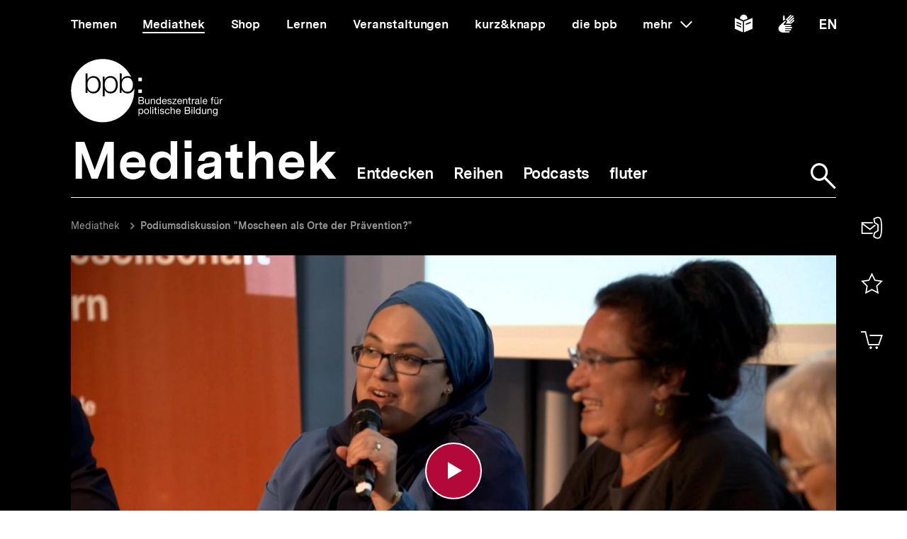

--- FILE ---
content_type: text/javascript
request_url: https://www.bpb.de/themes/custom/bpbtheme/assets/js/2685.db1aa84910eef168b398.js
body_size: 918
content:
"use strict";(self.webpackChunkbpb_2019=self.webpackChunkbpb_2019||[]).push([[2685],{72685:function(t,e,r){r.r(e),r.d(e,{default:function(){return a}});r(69070),r(47941),r(82526),r(57327),r(41539),r(38880),r(54747),r(49337),r(33321);var s=r(20629),n=r(86254);function o(t,e){var r=Object.keys(t);if(Object.getOwnPropertySymbols){var s=Object.getOwnPropertySymbols(t);e&&(s=s.filter((function(e){return Object.getOwnPropertyDescriptor(t,e).enumerable}))),r.push.apply(r,s)}return r}function i(t){for(var e=1;e<arguments.length;e++){var r=null!=arguments[e]?arguments[e]:{};e%2?o(Object(r),!0).forEach((function(e){c(t,e,r[e])})):Object.getOwnPropertyDescriptors?Object.defineProperties(t,Object.getOwnPropertyDescriptors(r)):o(Object(r)).forEach((function(e){Object.defineProperty(t,e,Object.getOwnPropertyDescriptor(r,e))}))}return t}function c(t,e,r){return e in t?Object.defineProperty(t,e,{value:r,enumerable:!0,configurable:!0,writable:!0}):t[e]=r,t}var u={data:function(){return{height:0,offsetTop:0}},computed:i(i({},(0,s.Se)({scrollY:"window/scrollY",windowHeight:"window/innerHeight",breakpointUp:"window/breakpointUp",isIE:"browser/isIE"})),{},{relativeScrollY:function(){return this.windowHeight+this.scrollY-this.offsetTop-2*this.height},progressBuffer:function(){return this.windowHeight},progressDistance:function(){return this.windowHeight},progressCurrent:function(){return Math.min(this.progressDistance,Math.max(0,this.relativeScrollY))},progress:function(){var t=this.progressCurrent/this.progressDistance;return Math.min(1,Math.max(0,t))},marginTop:function(){return"".concat(-1*this.getByProgress({start:0,target:2*this.height,progress:this.progress}),"px")}}),watch:{scrollY:function(){this.offsetTop=this.$el.offsetTop}},mounted:function(){this.observer=new n.do(this.update),this.observerStart(),this.update()},beforeDestroy:function(){this.observerStop()},methods:{getByProgress:function(t){var e=t.start;return e+(t.target-e)*t.progress},observerStart:function(){this.observer.observe(this.$el)},observerStop:function(){this.observer.disconnect()},update:function(){this.height=this.$el.offsetHeight,this.offsetTop=this.$el.offsetTop}}},a=(0,r(51900).Z)(u,(function(){var t=this._self._c;return t("div",{staticClass:"media-parallax",style:{marginTop:this.marginTop}},[t("div",{staticClass:"section__space"})])}),[],!1,null,null,null).exports}}]);
//# sourceMappingURL=2685.db1aa84910eef168b398.js.map

--- FILE ---
content_type: text/javascript
request_url: https://www.bpb.de/themes/custom/bpbtheme/assets/js/5152.d2bc131c5434b589ea2b.js
body_size: 441
content:
"use strict";(self.webpackChunkbpb_2019=self.webpackChunkbpb_2019||[]).push([[5152],{85152:function(t,s,e){e.r(s),e.d(s,{default:function(){return i}});e(26699),e(47941);var r=["shopCart","bookmarks"],n={props:{targetStore:{type:String,validator:function(t){return r.includes(t)}}},computed:{items:function(){return this.$store.getters["".concat(this.targetStore,"/items")]||{}},amount:function(){if(!this.items)return!1;if("shopCart"===this.targetStore){var t=0;for(var s in this.items)this.items.hasOwnProperty(s)&&(t+=this.items[s]);return t}return Object.keys(this.items).length}}},i=(0,e(51900).Z)(n,(function(){var t=this,s=t._self._c;return s("strong",{staticClass:"amount-indicator",class:{"a-visually-hidden":!t.amount},attrs:{"aria-live":"polite"}},[t._v("\n  "+t._s(t.amount)+"\n  "),s("span",{staticClass:"a-visually-hidden"},[t._t("default")],2)])}),[],!1,null,null,null).exports}}]);
//# sourceMappingURL=5152.d2bc131c5434b589ea2b.js.map

--- FILE ---
content_type: text/javascript
request_url: https://www.bpb.de/themes/custom/bpbtheme/assets/js/1349.7036d8ce29296c4d7e1a.js
body_size: 122
content:
"use strict";(self.webpackChunkbpb_2019=self.webpackChunkbpb_2019||[]).push([[1349],{71349:function(n,u,t){t.r(u),t.d(u,{default:function(){return e}});var e=(0,t(51900).Z)({},(function(n,u){return n("div",{staticClass:"section__space"})}),[],!0,null,null,null).exports}}]);
//# sourceMappingURL=1349.7036d8ce29296c4d7e1a.js.map

--- FILE ---
content_type: text/javascript
request_url: https://www.bpb.de/themes/custom/bpbtheme/assets/js/4653.74b8a489f13737684cb4.js
body_size: 3938
content:
(self.webpackChunkbpb_2019=self.webpackChunkbpb_2019||[]).push([[4653],{92648:function(e,t,i){"use strict";i.d(t,{$:function(){return _},v:function(){return U}});i(68309),i(92222),i(69600),i(26833),i(82526),i(41817),i(41539),i(32165),i(66992),i(78783),i(33948),i(91038),i(47042),i(74916),i(69070),i(47941),i(57327),i(38880),i(54747),i(49337),i(33321);var n=i(42710),r=i(30236),a=i.n(r),l=i(54061),s=i.n(l),o=i(44908),u=i.n(o),c=i(1469),d=i.n(c),f=(i(63137),i(82492)),p=i.n(f),h=i(66604),b=i.n(h),y=i(35161),m=i.n(y);function g(e,t){var i=Object.keys(e);if(Object.getOwnPropertySymbols){var n=Object.getOwnPropertySymbols(e);t&&(n=n.filter((function(t){return Object.getOwnPropertyDescriptor(e,t).enumerable}))),i.push.apply(i,n)}return i}function v(e){for(var t=1;t<arguments.length;t++){var i=null!=arguments[t]?arguments[t]:{};t%2?g(Object(i),!0).forEach((function(t){F(e,t,i[t])})):Object.getOwnPropertyDescriptors?Object.defineProperties(e,Object.getOwnPropertyDescriptors(i)):g(Object(i)).forEach((function(t){Object.defineProperty(e,t,Object.getOwnPropertyDescriptor(i,t))}))}return e}function F(e,t,i){return t in e?Object.defineProperty(e,t,{value:i,enumerable:!0,configurable:!0,writable:!0}):e[t]=i,e}function O(e){return function(e){if(Array.isArray(e))return j(e)}(e)||function(e){if("undefined"!==typeof Symbol&&null!=e[Symbol.iterator]||null!=e["@@iterator"])return Array.from(e)}(e)||function(e,t){if(!e)return;if("string"===typeof e)return j(e,t);var i=Object.prototype.toString.call(e).slice(8,-1);"Object"===i&&e.constructor&&(i=e.constructor.name);if("Map"===i||"Set"===i)return Array.from(e);if("Arguments"===i||/^(?:Ui|I)nt(?:8|16|32)(?:Clamped)?Array$/.test(i))return j(e,t)}(e)||function(){throw new TypeError("Invalid attempt to spread non-iterable instance.\nIn order to be iterable, non-array objects must have a [Symbol.iterator]() method.")}()}function j(e,t){(null==t||t>e.length)&&(t=e.length);for(var i=0,n=new Array(t);i<t;i++)n[i]=e[i];return n}var _={inject:{formContext:{default:function(){return function(){}}}},data:function(){return{uuid:this.$uuid.v1()}},computed:{id:function(){var e=this.formContext.uuid?"".concat(this.formContext.uuid,"-"):"",t=this.name||this.uuid;return"input-".concat(e).concat(t)}}};function S(e,t){if(d()(e))return e.concat(t)}var U=function(e){var t=e.baseClass;return{inject:{getFieldUpdatesByName:{default:function(){return function(){return[]}}}},computed:{_fieldUpdateList:function(){return this.getFieldUpdatesByName(this.name)},$fieldUpdateBinding:function(){return p()(this._fieldUpdateAttributeList,{class:[].concat(O(this._fieldUpdateModifierClassList),O(this._fieldUpdateClassList))})},_fieldUpdateAttributeList:function(){var e=this._fieldUpdateList[n.UPDATE_TYPES.attribute]||{},t=m()(e,(function(e){return e.value})),i=s()(t,(function(e,t){return e=a()(e,t,S)}),{});return b()(i,(function(e){return e.join(" ")}))},_fieldUpdateModifierClassList:function(){var e=this._fieldUpdateList[n.UPDATE_TYPES.modifierClass]||[],i=u()(m()(e,(function(e){return"".concat(t).concat(e.value)})));return Object.values(i)},_fieldUpdateClassList:function(){var e=this._fieldUpdateList[n.UPDATE_TYPES.class]||[],t=u()(m()(e,(function(e){return e.value})));return Object.values(t)}},methods:{$makeFieldUpdateBinding:function(e){var t=e.classListObject,i=void 0===t?{}:t;return v(v({},this.$fieldUpdateBinding),{},{class:[].concat(O(this.$fieldUpdateBinding.class),[i])})}}}}},46406:function(e,t,i){"use strict";i.r(t),i.d(t,{default:function(){return r}});i(68309),i(41539),i(39714);var n={mixins:[i(92648).$],model:{prop:"value",event:"change"},props:{name:{type:String,required:!0},value:{type:Boolean,default:!1},localAreaName:{type:String,required:!0},teleport:{type:Boolean,default:!0}},data:function(){return{internalValue:this.value+""}},computed:{checked:function(){return"true"===this.internalValue},isTeleportingToMobileTarget:function(){return this.teleport&&this.$store.getters["window/breakpointDown"]("sm")}},methods:{change:function(e){var t=e+"";this.internalValue=t,this.$emit("change",t)},toggle:function(){this.change(!this.checked)}}},r=(0,i(51900).Z)(n,(function(){var e=this,t=e._self._c;return t("bpb-form-communicator",{attrs:{name:e.name},model:{value:e.internalValue,callback:function(t){e.internalValue=t},expression:"internalValue"}},[t("portal",{staticClass:"search-input__input search-input-toggle",attrs:{to:"search-mobile-toggle-target",disabled:!e.isTeleportingToMobileTarget}},[t("label",{staticClass:"a-visually-hidden",attrs:{id:"global-toggle-label"}},[t("a-label",{attrs:{path:"search.toggle"}})],1),e._v(" "),t("button",{staticClass:"search-input-toggle__input",attrs:{type:"button",role:"switch","aria-checked":e.checked.toString(),"aria-labelledby":"global-toggle-label","aria-live":"polite"},on:{click:e.toggle}},[t("span",{staticClass:"search-input-toggle__label",class:{"search-input-toggle__label--is-active":!e.checked}},[e._v("\n        "+e._s(e.localAreaName)+"\n        "),t("span",{staticClass:"a-visually-hidden"},[t("a-label",{attrs:{path:"search.name"}}),e._v(" "),t("a-label",{attrs:{path:e.checked?"search.inactive":"search.active"}})],1)]),e._v(" "),t("span",{staticClass:"search-input-toggle__toggle",class:{"search-input-toggle__toggle--is-checked":e.checked}}),e._v(" "),t("span",{staticClass:"search-input-toggle__label",class:{"search-input-toggle__label--is-active":e.checked}},[t("span",{attrs:{"aria-hidden":"true"}},[e._v("Alles")]),e._v(" "),t("span",{staticClass:"a-visually-hidden"},[t("a-label",{attrs:{path:"search.global.name"}}),e._v(" "),t("a-label",{attrs:{path:e.checked?"search.active":"search.inactive"}})],1)])])])],1)}),[],!1,null,null,null).exports},42710:function(e,t,i){"use strict";i.r(t),i.d(t,{FieldUpdate:function(){return y},UPDATE_TYPES:function(){return b},default:function(){return v}});i(68309),i(26699),i(32023),i(26833),i(66992),i(38559),i(57327),i(41539),i(2707),i(69720),i(69070),i(21249),i(47941),i(92222),i(54747),i(91038),i(78783),i(47042),i(82526),i(41817),i(32165),i(33948),i(74916),i(38880),i(49337),i(33321);var n=i(78718),r=i.n(n),a=i(7739),l=i.n(a),s=i(80129),o=i.n(s);function u(e,t){var i=Object.keys(e);if(Object.getOwnPropertySymbols){var n=Object.getOwnPropertySymbols(e);t&&(n=n.filter((function(t){return Object.getOwnPropertyDescriptor(e,t).enumerable}))),i.push.apply(i,n)}return i}function c(e){for(var t=1;t<arguments.length;t++){var i=null!=arguments[t]?arguments[t]:{};t%2?u(Object(i),!0).forEach((function(t){d(e,t,i[t])})):Object.getOwnPropertyDescriptors?Object.defineProperties(e,Object.getOwnPropertyDescriptors(i)):u(Object(i)).forEach((function(t){Object.defineProperty(e,t,Object.getOwnPropertyDescriptor(i,t))}))}return e}function d(e,t,i){return t in e?Object.defineProperty(e,t,{value:i,enumerable:!0,configurable:!0,writable:!0}):e[t]=i,e}function f(e,t){return function(e){if(Array.isArray(e))return e}(e)||function(e,t){var i=null==e?null:"undefined"!==typeof Symbol&&e[Symbol.iterator]||e["@@iterator"];if(null==i)return;var n,r,a=[],l=!0,s=!1;try{for(i=i.call(e);!(l=(n=i.next()).done)&&(a.push(n.value),!t||a.length!==t);l=!0);}catch(o){s=!0,r=o}finally{try{l||null==i.return||i.return()}finally{if(s)throw r}}return a}(e,t)||function(e,t){if(!e)return;if("string"===typeof e)return p(e,t);var i=Object.prototype.toString.call(e).slice(8,-1);"Object"===i&&e.constructor&&(i=e.constructor.name);if("Map"===i||"Set"===i)return Array.from(e);if("Arguments"===i||/^(?:Ui|I)nt(?:8|16|32)(?:Clamped)?Array$/.test(i))return p(e,t)}(e,t)||function(){throw new TypeError("Invalid attempt to destructure non-iterable instance.\nIn order to be iterable, non-array objects must have a [Symbol.iterator]() method.")}()}function p(e,t){(null==t||t>e.length)&&(t=e.length);for(var i=0,n=new Array(t);i<t;i++)n[i]=e[i];return n}function h(e,t){for(var i=0;i<t.length;i++){var n=t[i];n.enumerable=n.enumerable||!1,n.configurable=!0,"value"in n&&(n.writable=!0),Object.defineProperty(e,n.key,n)}}var b={attribute:"attribute",class:"class",modifierClass:"modifierClass",initialValue:"initialValue"},y=function(){function e(t){var i=t.name,n=t.type,r=t.value;!function(e,t){if(!(e instanceof t))throw new TypeError("Cannot call a class as a function")}(this,e),Object.values(b).includes(n)||console.error("Invalid Type ",this.type,b),this.name=i,this.type=n,this.value=r}var t,i,n;return t=e,(i=[{key:"toObject",value:function(){return this}}])&&h(t.prototype,i),n&&h(t,n),Object.defineProperty(t,"prototype",{writable:!1}),e}();var m={provide:function(){var e=this,t={};return Object.defineProperty(t,"uuid",{enumerable:!0,get:function(){return e.uuid}}),Object.defineProperty(t,"fields",{enumerable:!0,get:function(){return e.internalFields}}),Object.defineProperty(t,"dirtyFields",{enumerable:!0,get:function(){return e.dirtyFields}}),Object.defineProperty(t,"isDirty",{enumerable:!0,get:function(){return e.isDirty}}),Object.defineProperty(t,"errorFields",{enumerable:!0,get:function(){return e.errorFields}}),Object.defineProperty(t,"fieldUpdateHistory",{enumerable:!0,get:function(){return e.fieldUpdateHistory}}),{formContext:t,getFieldValue:this.getFieldValue,storeFieldValue:this.storeFieldValue,deleteField:this.deleteField,resetForm:this.resetForm,getFields:this.getFields,getInitialFields:this.getInitialFields,submit:this.submit,setPreStoredFields:this.setPreStoredFields,addFieldUpdate:this.addFieldUpdate,deleteFieldUpdate:this.deleteFieldUpdate,setFieldUpdate:this.setFieldUpdate,getFieldUpdatesByName:this.getFieldUpdatesByName,submitForm:this.submit}},model:{prop:"fields",event:"change"},props:{action:{type:String,default:""},method:{type:String,default:"POST"},enctype:{type:String,default:""},target:{type:String,default:""},fields:{type:Object,default:function(){return{}}},beforeSubmitHook:{type:Function,default:function(){return function(){return!0}}}},data:function(){return{fieldUpdateHistory:{},preStoredFields:{},initialFields:{},internalFields:{},errorFields:[],uuid:this.$uuid.v1()}},computed:{dirtyFields:function(){var e=this,t=Object.entries(this.internalFields).filter((function(t){var i=f(t,2),n=i[0],r=i[1];return e.initialFields[n]!==r})).map((function(e){return f(e,1)[0]}));return t},isDirty:function(){return this.dirtyFields.length>0},fieldUpdatesByName:function(){return l()(Object.values(this.fieldUpdateHistory),"name")}},watch:{fields:{deep:!0,handler:function(e){this.internalFields=e}},internalFields:{deep:!0,handler:function(e){this.$emit("change",e)}}},mounted:function(){!this.fields||Object.keys(this.preStoredFields).length>0||this.setPreStoredFields(this.fields)},methods:{submit:function(e){if(this.beforeSubmitHook(this.internalFields))if("GET"!==this.method){var t,i=document.createElement("form");i.style.display="none",i.action=this.action,i.method=this.method,i.target=this.target,i.enctype=this.enctype;var n=document.createElement("input");n.type="hidden",n.name="data",n.value=JSON.stringify(this.internalFields),this.$el.querySelectorAll('[type="file"]').forEach((function(e){var t=e.cloneNode(!0),n=new DataTransfer;Array.from(e.files).forEach((function(e){n.items.add(new File([e.slice(0,e.size,e.type)],e.name))})),t.files=n.files,i.appendChild(t)})),i.appendChild(n);var r=document.body.appendChild(i);i.submit(),r.remove()}else{var a=(t=this.internalFields,Object.fromEntries(Object.entries(t).sort((function(e){return f(e,1)[0]})).filter((function(e){var t=f(e,2),i=(t[0],t[1]);return null!=i&&""!=i})))),l=o().stringify(a,{arrayFormat:"indices",encode:!1});window.location.href="".concat(this.action,"?").concat(l)}},addFieldUpdate:function(e){var t=e.name,i=e.type,n=e.value;if(!Object.values(b).includes(i))return!1;var r=new y(t,i,n),a=this.$uuid.v1();return this.$set(this.fieldUpdateHistory,a,r),a},setFieldUpdate:function(e,t){return this.$set(this.fieldUpdateHistory,e,t.toObject()),e},deleteFieldUpdate:function(e){this.$delete(this.fieldUpdateHistory,e)},getFieldUpdatesByName:function(e){return l()(this.fieldUpdatesByName[e],"type")},setPreStoredFields:function(e){var t=r()(e,Object.keys(this.internalFields));this.internalFields=c(c({},this.internalFields),t),this.preStoredFields=JSON.parse(JSON.stringify(e))},getFields:function(){return this.internalFields||{}},getInitialFields:function(){return this.initialFields||{}},getFieldValue:function(e){return this.internalFields[e]||""},storeFieldValue:function(e,t){var i=void 0===this.internalFields[e];i&&this.$set(this.initialFields,e,t);var n=this.preStoredFields[e];i&&n?this.$set(this.internalFields,e,n):this.$set(this.internalFields,e,t)},deleteField:function(e){this.$delete(this.internalFields,e),this.$delete(this.initialFields,e)},resetForm:function(e){var t=this,i=e.keepFields;if(JSON.stringify(this.internalFields)!==JSON.stringify(this.initialFields)){var n=Object.fromEntries(i.map((function(e){return[e,t.internalFields[e]]})));this.internalFields=JSON.parse(JSON.stringify(c(c({},this.initialFields),n)))}}}},g=(0,i(51900).Z)(m,(function(){var e=this;return(0,e._self._c)("form",{attrs:{action:e.action,enctype:e.enctype,method:e.method},on:{submit:function(t){return t.preventDefault(),e.submit.apply(null,arguments)}}},[e._t("default")],2)}),[],!1,null,null,null),v=g.exports},24654:function(){}}]);
//# sourceMappingURL=4653.74b8a489f13737684cb4.js.map

--- FILE ---
content_type: text/javascript
request_url: https://www.bpb.de/themes/custom/bpbtheme/assets/js/7399.3535da5c747359b49b07.js
body_size: 3533
content:
(self.webpackChunkbpb_2019=self.webpackChunkbpb_2019||[]).push([[7399],{14230:function(e,t,a){var i=a(1702),r=a(84488),s=a(41340),l=/"/g,o=i("".replace);e.exports=function(e,t,a,i){var n=s(r(e)),c="<"+t;return""!==a&&(c+=" "+a+'="'+o(s(i),l,"&quot;")+'"'),c+">"+n+"</"+t+">"}},43429:function(e,t,a){var i=a(47293);e.exports=function(e){return i((function(){var t=""[e]('"');return t!==t.toLowerCase()||t.split('"').length>3}))}},29254:function(e,t,a){"use strict";var i=a(82109),r=a(14230);i({target:"String",proto:!0,forced:a(43429)("link")},{link:function(e){return r(this,"a","href",e)}})},27399:function(e,t,a){"use strict";a.r(t),a.d(t,{default:function(){return d}});a(82772),a(92222),a(68309),a(29254),a(9653),a(19601),a(41539),a(54747),a(23157),a(57327),a(69070),a(47941),a(82526),a(38880),a(49337),a(33321);var i=a(59518),r=a(20629),s=a(45136),l=a(29180);function o(e,t){var a=Object.keys(e);if(Object.getOwnPropertySymbols){var i=Object.getOwnPropertySymbols(e);t&&(i=i.filter((function(t){return Object.getOwnPropertyDescriptor(e,t).enumerable}))),a.push.apply(a,i)}return a}function n(e){for(var t=1;t<arguments.length;t++){var a=null!=arguments[t]?arguments[t]:{};t%2?o(Object(a),!0).forEach((function(t){c(e,t,a[t])})):Object.getOwnPropertyDescriptors?Object.defineProperties(e,Object.getOwnPropertyDescriptors(a)):o(Object(a)).forEach((function(t){Object.defineProperty(e,t,Object.getOwnPropertyDescriptor(a,t))}))}return e}function c(e,t,a){return t in e?Object.defineProperty(e,t,{value:a,enumerable:!0,configurable:!0,writable:!0}):e[t]=a,e}var u={inject:{context:{default:function(){return{}}}},props:{sources:{type:Array,required:!0},captions:{type:Array},chapters:{type:String},poster:{type:String},audioDescription:{type:Object},videojsConfig:{type:Object},isEmbedded:{type:Boolean,default:!1},startAtSec:{type:Number,default:0},stopAtSec:{type:[Number,Boolean],default:!1},attributes:{type:Object},share:{type:Object},showChapterProgressMarker:{type:Boolean,default:!0},forceMobileInterface:{type:Boolean,default:!1},fullscreenOnBreakpoint:{type:String,default:"sm"}},data:function(){return{uuid:this.context.uuid||this.$uuid.v1(),showPlaylist:!1,playlistToggleEl:void 0,showEndcard:!1,player:void 0,startLongClick:0,endLongClick:0,mediumSources:this.sources}},computed:n(n({defaultConfig:function(){return{playbackRates:[.5,1,1.5],customPlaylist:!(!this.$slots.playlist||this.isEmbedded)&&{},customEndcard:!!this.$slots.endcard&&{},customShare:!!this.share&&{},seekButtons:{forward:10,back:10},startAtSec:this.startAtSec,stopAtSec:this.stopAtSec,progressMarker:this.showChapterProgressMarker,mobileFullscreenDefault:this.fullscreenOnBreakpoint}},config:function(){return Object.assign({},this.defaultConfig,this.videojsConfig)},hasVideoSrc:function(){var e=!1;return this.mediumSources.forEach((function(t){t.type.startsWith("video")&&(e=!0)})),e},hasAudioSrc:function(){var e=!1;return this.mediumSources.forEach((function(t){t.type.startsWith("audio")&&(e=!0)})),e}},(0,r.Se)({lang:"labels/activeLanguage",getLabel:"labels/get",breakpointUp:"window/breakpointUp"})),{},{chaptersLabel:function(){return"en"===this.lang?"Chapters":"Kaptitel"},shareLabels:function(){return{share:this.getLabel({path:"player.share.name"}).label,twitter:{name:this.getLabel({path:"player.share.twitter.name"}).label,via:this.getLabel({path:"player.share.twitter.via"}).label},facebook:{name:this.getLabel({path:"player.share.facebook.name"}).label,via:this.getLabel({path:"player.share.facebook.via"}).label},mail:{name:this.getLabel({path:"player.share.mail.name"}).label,via:this.getLabel({path:"player.share.mail.via"}).label},link:{name:this.getLabel({path:"player.share.link.name"}).label,via:this.getLabel({path:"player.share.link.via"}).label,copy:this.getLabel({path:"player.share.link.copy"}).label}}}}),mounted:function(){i.h9.$on("player-update",this.updatePlayer),this.$refs.video&&this.preventRightClickContextMenu(this.$refs.video),this.$refs.audio&&this.preventRightClickContextMenu(this.$refs.audio),this.$refs.clickShield&&(this.preventRightClickContextMenu(this.$refs.clickShield),this.preventLongClickContextMenu(this.$refs.clickShield,this.eventStopper,this.delegateClickToHTML5MediaTag),this.$refs.clickShield.addEventListener("mousemove",this.activateControlsOnMousemove)),this.initPlayer(),this.$slots.playlist&&this.$refs.playlist.addEventListener("focusout",this.focusoutHander)},beforeDestroy:function(){i.h9.$off("player-update"),this.destroyPlayer()},methods:{vueHook:function(){return{this:this}},initPlayer:function(){(0,s.playerInit)(this.lang,this.$refs.video||this.$refs.audio,this.config,this.vueHook)},destroyPlayer:function(e){e&&e.preventDefault(),(0,l.playerDestroy)()},togglePlaylist:function(){this.showPlaylist=!this.showPlaylist},focusoutHander:function(e){this.$refs.playlist.contains(e.relatedTarget)||this.playlistToggleEl.focus()},preventRightClickContextMenu:function(e){e.addEventListener("contextmenu",this.eventStopper.bind(this))},preventLongClickContextMenu:function(e,t,a){var i=this;e.addEventListener("touchstart",(function(e){i.endLongClick=0,i.startLongClick=e.timeStamp})),e.addEventListener("touchend",(function(e){i.endLongClick=e.timeStamp,i.endLongClick-i.startLongClick>500&&t(e)})),e.addEventListener("click",(function(){i.endLongClick-i.startLongClick>500||a()}))},delegateClickToHTML5MediaTag:function(){this.$refs.video&&this.$refs.video.click(),this.$refs.audio&&this.$refs.audio.click()},eventStopper:function(e){e.preventDefault(),e.stopPropagation(),e.stopImmediatePropagation()},stopEscPropagation:function(e){e.stopPropagation()},activateControlsOnMousemove:function(){this.player.userActive(!0)},emitPlayerInit:function(){i.h9.$emit("player-init",{uuid:this.uuid,type:this.hasAudioSrc?"audio":"video",sources:this.mediumSources,captions:this.captions,poster:this.poster,chapters:this.chapters,audioDescription:this.audioDescription,player:this.player})},updatePlayer:function(e){var t=this;if(this.uuid===e.uuid){var a,i,r,s=e.data.sources,l=this.player.currentSources(),o=e.data.captions||e.data.textTracks,n=this.player.textTracks().tracks_,c=this.player.paused(),u=this.player.playbackRate();this.player.poster(e.data.poster);for(var p=null===(a=n.filter((function(e){return"showing"===e.mode}))[0])||void 0===a?void 0:a.language;n.length;)this.player.removeRemoteTextTrack(n[0]);o.forEach((function(e){t.player.addRemoteTextTrack({src:e.src,srclang:e.lang,label:e.label,default:e.lang===p},!0)}));var d=null===(i=l.filter((function(e){var a;return e.src===(null===(a=t.player)||void 0===a?void 0:a.src())}))[0])||void 0===i?void 0:i.label;s.forEach((function(e){e.selected=!1,e.label===d&&(e.selected=!0)})),null===(r=this.player)||void 0===r||r.src(s),this.player.playbackRate(u),c||this.player.play()}}}},p=(0,a(51900).Z)(u,(function(){var e=this,t=e._self._c;return t("div",{ref:"player",staticClass:"player",class:{"player--with-audio-description":e.audioDescription,"player--show-playlist":e.showPlaylist,"player--show-endcard":e.showEndcard,"player--is-embedded":e.isEmbedded,"player--forced-mobile-interface":e.forceMobileInterface},attrs:{id:"player-".concat(e.uuid)},on:{keydown:function(t){return!t.type.indexOf("key")&&e._k(t.keyCode,"esc",27,t.key,["Esc","Escape"])?null:e.stopEscPropagation.apply(null,arguments)}}},[e.hasVideoSrc?t("video",e._b({ref:"video",staticClass:"player__video video-js",attrs:{controls:"",preload:"none",poster:e.poster,"webkit-playsinline":!e.defaultConfig.mobileFullscreenDefault,playsinline:!e.defaultConfig.mobileFullscreenDefault}},"video",e.attributes,!1),[e._l(e.mediumSources,(function(a,i){return t("source",{key:"player-".concat(e.uuid,"-video-").concat(i),attrs:{src:a.src,type:a.type,label:a.label}})})),e._v(" "),e._l(e.captions,(function(a,i){return t("track",{key:"player-video-caption-".concat(e.uuid,"-").concat(i),attrs:{kind:"subtitles",src:a.src,srclang:a.lang,label:a.label,default:!!a.default}})})),e._v(" "),e.chapters?t("track",{attrs:{kind:"chapters",src:e.chapters,srclang:e.lang,label:e.chaptersLabel}}):e._e()],2):e.hasAudioSrc?t("audio",e._b({ref:"audio",staticClass:"player__audio video-js",attrs:{preload:!1,poster:e.poster}},"audio",e.attributes,!1),[t("source",{attrs:{src:e.mediumSources[0].src,type:e.mediumSources[0].type}}),e._v(" "),e._l(e.captions,(function(a,i){return t("track",{key:"player-audio-caption-".concat(e.uuid,"-").concat(i),attrs:{kind:"subtitles",src:a.src,srclang:a.lang,label:a.label,default:!!a.default}})})),e._v(" "),e.chapters?t("track",{attrs:{kind:"chapters",src:e.chapters,srclang:e.lang,label:e.chaptersLabel}}):e._e()],2):e._e(),e._v(" "),e.audioDescription?t("audio",e._b({staticClass:"player__audio",attrs:{preload:"auto"}},"audio",e.attributes,!1),[t("source",{attrs:{src:e.audioDescription.src,type:e.audioDescription.type}})]):e._e(),e._v(" "),t("div",{ref:"clickShield",staticClass:"player__long-click-shield"}),e._v(" "),e.$slots.playlist?t("div",{ref:"playlist",staticClass:"player__playlist",class:{"player__playlist--is-visible":e.showPlaylist},attrs:{tabindex:"-1"}},[e.showPlaylist?e._t("playlist"):e._e()],2):e._e(),e._v(" "),e.$slots.endcard?t("div",{ref:"endcard",staticClass:"player__endcard",class:{"player__endcard--is-visible":e.showEndcard},attrs:{tabindex:"-1"}},[t("div",{staticClass:"player__endcard-content",attrs:{"aria-live":"polite"}},[e.showEndcard?e._t("endcard"):e._e()],2)]):e._e(),e._v(" "),e.share?t("div",{staticClass:"player__share"},[t("bpb-circle-dropdown",{staticClass:"circle-dropdown--player",attrs:{"toggle-class":"circle-button--player-controlbar circle-button--is-white",icon:"i-share","custom-label":e.shareLabels.share}},[e.share.twitter?t("bpb-circle-dropdown-item",[t("bpb-flag",{attrs:{"custom-label":e.shareLabels.twitter.name,direction:"left"}},[t("a",{staticClass:"circle-button circle-button--is-white meta-actions__button",attrs:{href:e.share.twitter,target:"_blank",rel:"noopener noreferrer"}},[t("bpb-icon",{staticClass:"circle-button__icon",attrs:{icon:"i-X","custom-label":e.shareLabels.twitter.via}})],1)])],1):e._e(),e._v(" "),e.share.facebook?t("bpb-circle-dropdown-item",[t("bpb-flag",{attrs:{"custom-label":e.shareLabels.facebook.name,direction:"left"}},[t("a",{staticClass:"circle-button circle-button--is-white meta-actions__button",attrs:{href:e.share.facebook,target:"_blank",rel:"noopener noreferrer"}},[t("bpb-icon",{staticClass:"circle-button__icon",attrs:{icon:"i-facebook","custom-label":e.shareLabels.facebook.via}})],1)])],1):e._e(),e._v(" "),e.share.mail?t("bpb-circle-dropdown-item",[t("bpb-flag",{attrs:{"custom-label":e.shareLabels.mail.name,direction:"left"}},[t("a",{staticClass:"circle-button circle-button--is-white meta-actions__button",attrs:{href:e.share.mail}},[t("bpb-icon",{staticClass:"circle-button__icon",attrs:{icon:"i-newsletter","custom-label":e.shareLabels.mail.via}})],1)])],1):e._e(),e._v(" "),e.share.embed?t("bpb-circle-dropdown-item",{staticClass:"circle-dropdown__item--share-via-link"},[t("bpb-flag",{attrs:{"custom-label":e.shareLabels.link.name,direction:"left"}},[t("bpb-dialog-opener",{staticClass:"circle-button circle-button--is-white meta-actions__button",attrs:{"target-id":"player-dialog-copy-".concat(e.uuid)}},[t("bpb-icon",{staticClass:"circle-button__icon",attrs:{icon:"i-link","custom-label":e.shareLabels.link.via}})],1)],1),e._v(" "),t("bpb-dialog",{attrs:{id:"player-dialog-copy-".concat(e.uuid),"class-key":"content-dialog"}},[t("template",{slot:"heading"},[e._v("\n            "+e._s(e.shareLabels.link.copy)+"\n          ")]),e._v(" "),t("template",{slot:"content"},[t("bpb-link-copier",{attrs:{id:"player-embed-link-".concat(e.uuid),url:e.share.embed}})],1),e._v(" "),t("template",{slot:"footer"},[t("bpb-link-copier-remote",{staticClass:"styled-button t-99",attrs:{"target-id":"player-embed-link-".concat(e.uuid)}},[t("a-label",{attrs:{path:"action.copy","is-visible":!0}})],1)],1)],2)],1):e._e()],1)],1):e._e()])}),[],!1,null,null,null),d=p.exports}}]);
//# sourceMappingURL=7399.3535da5c747359b49b07.js.map

--- FILE ---
content_type: text/javascript
request_url: https://www.bpb.de/themes/custom/bpbtheme/assets/js/1104.77ddb470f6958332e3d7.js
body_size: 157
content:
"use strict";(self.webpackChunkbpb_2019=self.webpackChunkbpb_2019||[]).push([[1104],{61104:function(n,e,u){u.r(e),u.d(e,{default:function(){return t}});var r={functional:!0,props:{vnodes:{type:[Object,Array],required:!0}},render:function(n,e){return e.props.vnodes}},t=(0,u(51900).Z)(r,undefined,undefined,!1,null,null,null).exports}}]);
//# sourceMappingURL=1104.77ddb470f6958332e3d7.js.map